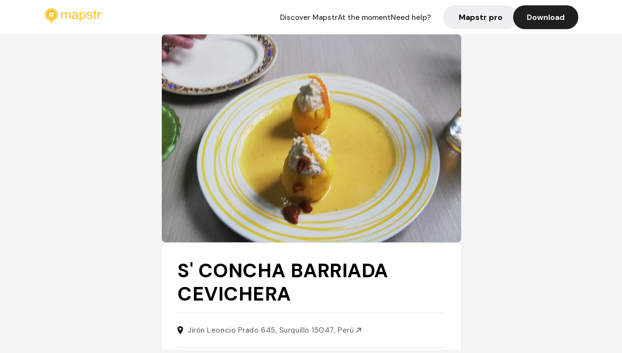

--- FILE ---
content_type: text/javascript; charset=utf-8
request_url: https://app.link/_r?sdk=web2.86.5&_t=1541677419290667901&branch_key=key_live_dbc5wsKNveuCgwCRZPWBmikgzvc1ghEx&callback=branch_callback__1
body_size: 75
content:
/**/ typeof branch_callback__1 === 'function' && branch_callback__1("1541677419290667901");

--- FILE ---
content_type: text/javascript; charset=utf-8
request_url: https://app.link/_r?sdk=web2.86.5&branch_key=key_live_dbc5wsKNveuCgwCRZPWBmikgzvc1ghEx&callback=branch_callback__0
body_size: 74
content:
/**/ typeof branch_callback__0 === 'function' && branch_callback__0("1541677419290667901");